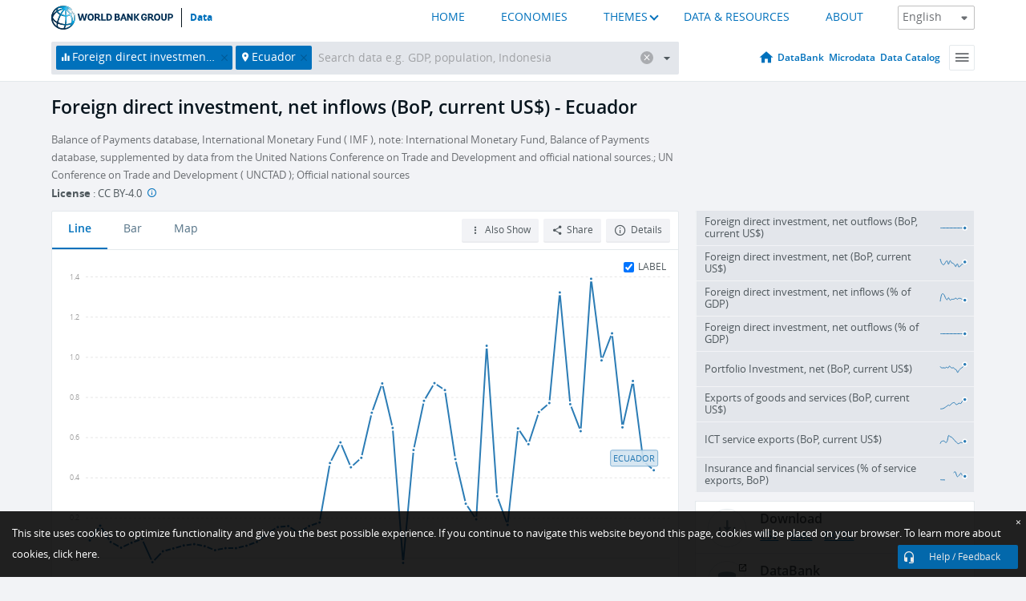

--- FILE ---
content_type: application/javascript; charset=utf-8
request_url: https://by2.uservoice.com/t2/136660/web/track.js?_=1769077960525&s=0&c=__uvSessionData0&d=eyJlIjp7InUiOiJodHRwczovL2RhdGEud29ybGRiYW5rLm9yZy9pbmRpY2F0b3IvQlguS0xULkRJTlYuQ0QuV0Q%2FbG9jYXRpb25zPUVDIiwiciI6IiJ9fQ%3D%3D
body_size: 21
content:
__uvSessionData0({"uvts":"2cba0732-d45c-4984-6c9b-0de20738a2d0"});